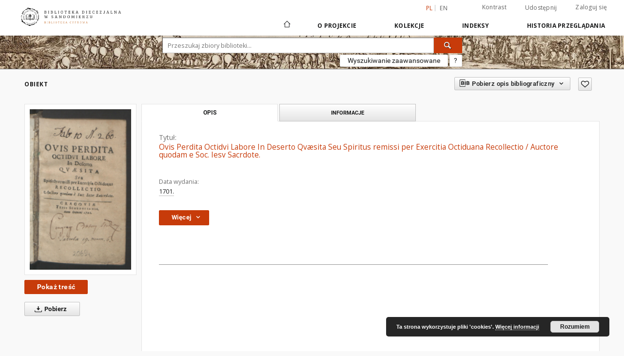

--- FILE ---
content_type: text/html;charset=utf-8
request_url: https://bc.bdsandomierz.pl/dlibra/publication/2634/edition/2554?
body_size: 59719
content:
<!doctype html>
<html lang="pl">
	<head>
		<script src="https://bc.bdsandomierz.pl/style/dlibra/default/js/script-jquery.min.js" type="text/javascript"></script>

		


<meta charset="utf-8">
<meta http-equiv="X-UA-Compatible" content="IE=edge">
<meta name="viewport" content="width=device-width, initial-scale=1">


<title>Ovis Perdita Octidvi Labore In Deserto Qvæsita Seu Spiritus remissi per Exercitia Octiduana Recollectio / Auctore quodam e Soc. Iesv Sacrdote. - Cyfrowa Biblioteka Diecezjalna w Sandomierzu</title>
<meta name="Description" content="Aut. nie ustalone." />

<meta property="og:url"                content="https://bc.bdsandomierz.pl/dlibra/publication/2634/edition/2554?" />
<meta property="og:type"               content="Object" />
<meta property="og:title"              content="Ovis Perdita Octidvi Labore In Deserto Qvæsita Seu Spiritus remissi per Exercitia Octiduana Recollectio / Auctore quodam e Soc. Iesv Sacrdote. - Cyfrowa Biblioteka Diecezjalna w Sandomierzu" />
<meta property="og:description"        content="Aut. nie ustalone." />
<meta property="og:image"              content="https://bc.bdsandomierz.pl/image/edition/thumbnail:docmetadata/2554" />

<link rel="icon" type="image/png" href="https://bc.bdsandomierz.pl/style/common/img/icons/favicon.png" sizes="16x16"> 
<link rel="apple-touch-icon" href="https://bc.bdsandomierz.pl/style/common/img/icons/apple-touch-icon.png">

<link rel="canonical" href="https://bc.bdsandomierz.pl/dlibra/publication/2634/edition/2554?language=pl" />

<link rel="stylesheet" href="https://bc.bdsandomierz.pl/style/dlibra/default/css/libs.css?20190909142307">
<link rel="stylesheet" href="https://bc.bdsandomierz.pl/style/dlibra/default/css/main.css?20190909142307">
<link rel="stylesheet" href="https://bc.bdsandomierz.pl/style/dlibra/default/css/colors.css?20190909142307">
<link rel="stylesheet" href="https://bc.bdsandomierz.pl/style/dlibra/default/css/custom.css?20190909142307">


	    <link rel="search"  type="application/opensearchdescription+xml" href="https://bc.bdsandomierz.pl/DL_pl.xml"  title="DL" />

										<link rel="meta" type="application/rdf+xml" href="https://bc.bdsandomierz.pl/dlibra/rdf.xml?type=e&amp;id=2554"/>
		
		<link rel="schema.DC" href="http://purl.org/dc/elements/1.1/" />
	<!--type is "document" for import all tags into zotero-->
	<meta name="DC.type" content="document" />
			<meta name="DC.identifier" content="https://bc.bdsandomierz.pl/Content/2554/20694.pdf" />
		
	
						<meta name="DC.date" content="1701." />
											<meta name="DC.contributor" content="Schedel, Jerzy Romuald (1635-oko&#322;o 1705). Druk." />
								<meta name="DC.rights" content="Domena publiczna (Public domain)" />
								<meta name="DC.description" content="Aut. nie ustalone." />
					<meta name="DC.description" content="Estr. XV-XVIII, 23, 537." />
								<meta name="DC.publisher" content="Typis Schedelianis," />
								<meta name="DC.language" content="lat" />
								<meta name="DC.source" content="20694" />
								<meta name="DC.title" content="Ovis Perdita Octidvi Labore In Deserto Qv&aelig;sita Seu Spiritus remissi per Exercitia Octiduana Recollectio / Auctore quodam e Soc. Iesv Sacrdote." />
								<meta name="DC.relation" content="oai:bc.bdsandomierz.pl:publication:2634" />
			
										<meta name="citation_title" content="Ovis Perdita Octidvi Labore In Deserto Qv&aelig;sita Seu Spiritus remissi per Exercitia Octiduana Recollectio / Auctore quodam e Soc. Iesv Sacrdote." />
				<meta name="citation_pdf_url" content="http://bc.bdsandomierz.pl/Content/2554/20694.pdf" />
				<meta name="citation_online_date" content="2023/05/09" />
		
							

			
							</head>

	<body class="">

		
		<div class="container--main">

			<header class="header--main" tabindex="-1">

  <ul class="skip-links list-unstyled">
    <li><a href="#main-menu" class="inner">Przejdź do menu głównego</a></li>
        <li><a href="#search-form" class="inner">Przejdź do wyszukiwarki</a></li>
        <li><a href="#main-content" class="inner">Przejdź do treści</a></li>
    <li><a href="#footer">Przejdź do stopki</a></li>
  </ul>


	
        
  <div class="container--full">
    <nav class="header--top" id="navigationTop">
      <button class="header__menu-toggle navbar-toggle collapsed visible-xs visible-sm" type="button" data-toggle="collapse" data-target="#navbar-collapse" aria-expanded="false">
        <span class="dlibra-icon-menu"></span>
      </button>
      <ul class="header__list hidden-sm hidden-xs">
									      <li class="header__list-item header__list-item--languages hidden-xs hidden-sm">
      <a class="header__list__link header__list__link--language active" href="/" title="polski">
          pl
      </a>
                        <a class="header__list__link header__list__link--language" href="https://bc.bdsandomierz.pl/dlibra/publication/2634/edition/2554?language=en" title="English">en</a>
                                </li>
      <li class="header__languages-item visible-xs visible-sm">
              <a href="https://bc.bdsandomierz.pl/dlibra/publication/2634/edition/2554?language=en" class="header__languages__link ">en</a>
              <a href="https://bc.bdsandomierz.pl/dlibra/publication/2634/edition/2554?language=pl" class="header__languages__link active">pl</a>
          </li>
  
				        <li class="header__list-item">
          <button class="header__list__link contrast__link" data-contrast="false">
            <span class="dlibra-icon-contrast"></span>
            Kontrast
          </button>
        </li>

        <li class="header__list-item">
          <div class="a2a--header">
            <div class="a2a_kit a2a_kit_size_32 a2a_default_style" data-a2a-url="https://bc.bdsandomierz.pl/dlibra/publication/2634/edition/2554?language=pl">
              <a class="a2a_dd header__list__link" href="https://www.addtoany.com/share">Udostępnij</a>
            </div>
            <script>
               var a2a_config = a2a_config || {};
               a2a_config.onclick = 1;
               a2a_config.locale = "pl";
               a2a_config.color_main = "D7E5ED";
               a2a_config.color_border = "9D9D9D";
               a2a_config.color_link_text = "333333";
               a2a_config.color_link_text_hover = "333333";
               a2a_config.color_bg = "d9d9d9";
               a2a_config.icon_color = "#767676";
							 a2a_config.num_services = 6;
							 a2a_config.prioritize = ["facebook", "wykop", "twitter", "pinterest", "email", "gmail"];
            </script>
            <script async src="//static.addtoany.com/menu/page.js"></script>
          </div>
        </li>
        <li class="header__list-item">
                      <a href="https://bc.bdsandomierz.pl/dlibra/login?refUrl=aHR0cHM6Ly9iYy5iZHNhbmRvbWllcnoucGwvZGxpYnJhL3B1YmxpY2F0aW9uLzI2MzQvZWRpdGlvbi8yNTU0Pw" class="header__list__link" >
              Zaloguj się
            </a>
                  </li>
      </ul>
    </nav>
  </div>
  <div class="navbar menu--desktop" role="navigation">
    <div class="container--full">
      <div class="menu__header">
        <a class="menu__logo" href="https://bc.bdsandomierz.pl">
          <img src="https://bc.bdsandomierz.pl/style/dlibra/default/img/custom-images/logo.png
" title="Cyfrowa Biblioteka Diecezjalna w Sandomierzu" alt="Cyfrowa Biblioteka Diecezjalna w Sandomierzu"/>
        </a>
      </div>
      <div class="menu__collapse" id="navbar-collapse" js-menu>
					<div class="menu__back__container visible-xs visible-sm" js-back-container>
					</div>
          <button class="header__menu-toggle--inner navbar-toggle collapsed visible-xs visible-sm" type="button" data-toggle="collapse" data-target="#navbar-collapse" aria-expanded="false" js-close></button>
          <ul class="header__languages visible-xs visible-sm">
                                <li class="header__list-item header__list-item--languages hidden-xs hidden-sm">
      <a class="header__list__link header__list__link--language active" href="/" title="polski">
          pl
      </a>
                        <a class="header__list__link header__list__link--language" href="https://bc.bdsandomierz.pl/dlibra/publication/2634/edition/2554?language=en" title="English">en</a>
                                </li>
      <li class="header__languages-item visible-xs visible-sm">
              <a href="https://bc.bdsandomierz.pl/dlibra/publication/2634/edition/2554?language=en" class="header__languages__link ">en</a>
              <a href="https://bc.bdsandomierz.pl/dlibra/publication/2634/edition/2554?language=pl" class="header__languages__link active">pl</a>
          </li>
  
                      </ul>
          <div class="header__user visible-xs visible-sm">
                          <a href="https://bc.bdsandomierz.pl/dlibra/login" class="header__user__link pull-left">
                Zaloguj się
              </a>
							<a href="" class="header__user__link contrast__link" data-contrast="false">
								<span class="dlibra-icon-contrast"></span>
								Kontrast
							</a>
              <div class="a2a--header header__user__a2a">
		            <div class="a2a_kit a2a_kit_size_32 a2a_default_style">
		              <a class="a2a_dd header__user__link" href="https://www.addtoany.com/share">Udostępnij</a>
		            </div>
		            <script>
		               var a2a_config = a2a_config || {};
		               a2a_config.onclick = 1;
		               a2a_config.locale = "pl";
									 a2a_config.num_services = 6;
									 a2a_config.prioritize = ["facebook", "wykop", "twitter", "pinterest", "email", "gmail"];
		            </script>
		            <script async src="//static.addtoany.com/menu/page.js"></script>
		          </div>
                      </div>
          <button class="menu__back hidden" js-back>
            <span class="dlibra-icon-chevron-left"></span>
            Powrót
          </button>
          <ul class="menu__nav nav">
            <li class=" hidden-xs hidden-sm">
              <a href="https://bc.bdsandomierz.pl" class="home" title="Strona główna">
                <span class="dlibra-icon-home"></span>
              </a>
            </li>
                           	
						<li>
				<a href="#" class="dropdown-toggle hidden-xs hidden-sm" data-toggle="dropdown" js-section js-section-text>
					O Projekcie
				</a>
				<a href="#" class="dropdown-toggle visible-xs visible-sm" data-toggle="dropdown" js-section js-section-text tabindex="-1">
					O Projekcie
				</a>
				<button class="dlibra-icon-chevron-right visible-xs visible-sm dropdown-toggle dropdown-icon" title="Rozwiń/zwiń listę obiektów"></button>
					<ul class="dropdown-menu pull-right">

		<li class="visible-xs header__current" js-current>
			<span class="dlibra-icon-chevron-right"></span>
		</li>
									<li>
															<a href="/dlibra/pubstats" class="menu__nav--no-dropdown">
							Statystyki
														</a>
				</li>
												<li>
															<a href="https://bc.bdsandomierz.pl/dlibra/contact" class="menu__nav--no-dropdown">
							Kontakt
														</a>
				</li>
						</ul>
				</li>
			



                           
  <li class="">
    <a href="#" class="dropdown-toggle hidden-xs hidden-sm" data-toggle="dropdown"  js-section js-section-text>
      Kolekcje
    </a>
    <a href="#" class="dropdown-toggle visible-xs visible-sm" data-toggle="dropdown"  js-section js-section-text tabindex="-1">
      Kolekcje
    </a>
    <button class="dlibra-icon-chevron-right visible-xs visible-sm dropdown-toggle dropdown-icon" title="Rozwiń/zwiń listę obiektów"></button>
    <ul class="dropdown-menu pull-right">
      <li class="visible-xs visible-sm header__current" js-current>
        <span class="dlibra-icon-chevron-right"></span>
      </li>
            	
            	<li>
				<a href="https://bc.bdsandomierz.pl/dlibra/collectiondescription/47" class="menu__nav--no-dropdown">
			Albumy i fotografie
		</a>
	</li>
            	<li>
				<button class="dlibra-icon-circle-plus hidden-xs hidden-sm dropdown-toggle dropdown-icon" title="Rozwiń/zwiń listę obiektów"></button>
		<a href="https://bc.bdsandomierz.pl/dlibra/collectiondescription/9" js-section-text>
			Dziedzictwo Kulturowe
		</a>
		<button class="dlibra-icon-chevron-right visible-xs visible-sm dropdown-toggle dropdown-icon" title="Rozwiń/zwiń listę obiektów"></button>
		<ul class="dropdown-menu">
			<li class="visible-xs visible-sm header__current" js-current>
				<span class="dlibra-icon-chevron-right"></span>
			</li>
							<li>
				<a href="https://bc.bdsandomierz.pl/dlibra/collectiondescription/12" class="menu__nav--no-dropdown">
			Rękopisy
		</a>
	</li>
							<li>
				<a href="https://bc.bdsandomierz.pl/dlibra/collectiondescription/14" class="menu__nav--no-dropdown">
			Inkunabuły
		</a>
	</li>
							<li>
				<a href="https://bc.bdsandomierz.pl/dlibra/collectiondescription/32" class="menu__nav--no-dropdown">
			Stare druki
		</a>
	</li>
							<li>
				<a href="https://bc.bdsandomierz.pl/dlibra/collectiondescription/46" class="menu__nav--no-dropdown">
			Superekslibrisy
		</a>
	</li>
					</ul>
	</li>
            	<li>
				<a href="https://bc.bdsandomierz.pl/dlibra/collectiondescription/42" class="menu__nav--no-dropdown">
			Katalogi i inwentarze
		</a>
	</li>
            	<li>
				<a href="https://bc.bdsandomierz.pl/dlibra/collectiondescription/41" class="menu__nav--no-dropdown">
			Katechizmy
		</a>
	</li>
            	<li>
				<button class="dlibra-icon-circle-plus hidden-xs hidden-sm dropdown-toggle dropdown-icon" title="Rozwiń/zwiń listę obiektów"></button>
		<a href="https://bc.bdsandomierz.pl/dlibra/collectiondescription/17" js-section-text>
			Książki 
		</a>
		<button class="dlibra-icon-chevron-right visible-xs visible-sm dropdown-toggle dropdown-icon" title="Rozwiń/zwiń listę obiektów"></button>
		<ul class="dropdown-menu">
			<li class="visible-xs visible-sm header__current" js-current>
				<span class="dlibra-icon-chevron-right"></span>
			</li>
							<li>
				<a href="https://bc.bdsandomierz.pl/dlibra/collectiondescription/25" class="menu__nav--no-dropdown">
			Wydane w XIX w.
		</a>
	</li>
							<li>
				<a href="https://bc.bdsandomierz.pl/dlibra/collectiondescription/26" class="menu__nav--no-dropdown">
			Wydane w XX w.
		</a>
	</li>
							<li>
				<a href="https://bc.bdsandomierz.pl/dlibra/collectiondescription/37" class="menu__nav--no-dropdown">
			Wydane w XXI w.
		</a>
	</li>
					</ul>
	</li>
            	<li>
				<button class="dlibra-icon-circle-plus hidden-xs hidden-sm dropdown-toggle dropdown-icon" title="Rozwiń/zwiń listę obiektów"></button>
		<a href="https://bc.bdsandomierz.pl/dlibra/collectiondescription/7" js-section-text>
			Materiały regionalne
		</a>
		<button class="dlibra-icon-chevron-right visible-xs visible-sm dropdown-toggle dropdown-icon" title="Rozwiń/zwiń listę obiektów"></button>
		<ul class="dropdown-menu">
			<li class="visible-xs visible-sm header__current" js-current>
				<span class="dlibra-icon-chevron-right"></span>
			</li>
							<li>
				<a href="https://bc.bdsandomierz.pl/dlibra/collectiondescription/13" class="menu__nav--no-dropdown">
			Czasopisma
		</a>
	</li>
							<li>
				<a href="https://bc.bdsandomierz.pl/dlibra/collectiondescription/36" class="menu__nav--no-dropdown">
			Książki
		</a>
	</li>
					</ul>
	</li>
            	<li>
				<button class="dlibra-icon-circle-plus hidden-xs hidden-sm dropdown-toggle dropdown-icon" title="Rozwiń/zwiń listę obiektów"></button>
		<a href="https://bc.bdsandomierz.pl/dlibra/collectiondescription/48" js-section-text>
			Muzykalia
		</a>
		<button class="dlibra-icon-chevron-right visible-xs visible-sm dropdown-toggle dropdown-icon" title="Rozwiń/zwiń listę obiektów"></button>
		<ul class="dropdown-menu">
			<li class="visible-xs visible-sm header__current" js-current>
				<span class="dlibra-icon-chevron-right"></span>
			</li>
							<li>
				<a href="https://bc.bdsandomierz.pl/dlibra/collectiondescription/80" class="menu__nav--no-dropdown">
			Muzykalia Rakowskie
		</a>
	</li>
					</ul>
	</li>
            	<li>
				<button class="dlibra-icon-circle-plus hidden-xs hidden-sm dropdown-toggle dropdown-icon" title="Rozwiń/zwiń listę obiektów"></button>
		<a href="https://bc.bdsandomierz.pl/dlibra/collectiondescription/27" js-section-text>
			Prace naukowe
		</a>
		<button class="dlibra-icon-chevron-right visible-xs visible-sm dropdown-toggle dropdown-icon" title="Rozwiń/zwiń listę obiektów"></button>
		<ul class="dropdown-menu">
			<li class="visible-xs visible-sm header__current" js-current>
				<span class="dlibra-icon-chevron-right"></span>
			</li>
							<li>
				<a href="https://bc.bdsandomierz.pl/dlibra/collectiondescription/29" class="menu__nav--no-dropdown">
			Doktoraty
		</a>
	</li>
							<li>
				<a href="https://bc.bdsandomierz.pl/dlibra/collectiondescription/30" class="menu__nav--no-dropdown">
			Habilitacje
		</a>
	</li>
							<li>
				<a href="https://bc.bdsandomierz.pl/dlibra/collectiondescription/31" class="menu__nav--no-dropdown">
			Magisteria
		</a>
	</li>
							<li>
				<a href="https://bc.bdsandomierz.pl/dlibra/collectiondescription/34" class="menu__nav--no-dropdown">
			Artykuły
		</a>
	</li>
					</ul>
	</li>
            	<li>
				<button class="dlibra-icon-circle-plus hidden-xs hidden-sm dropdown-toggle dropdown-icon" title="Rozwiń/zwiń listę obiektów"></button>
		<a href="https://bc.bdsandomierz.pl/dlibra/collectiondescription/49" js-section-text>
			Projekty
		</a>
		<button class="dlibra-icon-chevron-right visible-xs visible-sm dropdown-toggle dropdown-icon" title="Rozwiń/zwiń listę obiektów"></button>
		<ul class="dropdown-menu">
			<li class="visible-xs visible-sm header__current" js-current>
				<span class="dlibra-icon-chevron-right"></span>
			</li>
							<li>
				<a href="https://bc.bdsandomierz.pl/dlibra/collectiondescription/50" class="menu__nav--no-dropdown">
			DUN2014
		</a>
	</li>
							<li>
				<a href="https://bc.bdsandomierz.pl/dlibra/collectiondescription/51" class="menu__nav--no-dropdown">
			DUN2012-2014
		</a>
	</li>
							<li>
				<a href="https://bc.bdsandomierz.pl/dlibra/collectiondescription/52" class="menu__nav--no-dropdown">
			NIMOZ2013
		</a>
	</li>
							<li>
				<button class="dlibra-icon-circle-plus hidden-xs hidden-sm dropdown-toggle dropdown-icon" title="Rozwiń/zwiń listę obiektów"></button>
		<a href="https://bc.bdsandomierz.pl/dlibra/collectiondescription/53" js-section-text>
			DUN2015
		</a>
		<button class="dlibra-icon-chevron-right visible-xs visible-sm dropdown-toggle dropdown-icon" title="Rozwiń/zwiń listę obiektów"></button>
		<ul class="dropdown-menu">
			<li class="visible-xs visible-sm header__current" js-current>
				<span class="dlibra-icon-chevron-right"></span>
			</li>
							<li>
				<a href="https://bc.bdsandomierz.pl/dlibra/collectiondescription/54" class="menu__nav--no-dropdown">
			Stare druki
		</a>
	</li>
							<li>
				<a href="https://bc.bdsandomierz.pl/dlibra/collectiondescription/55" class="menu__nav--no-dropdown">
			Muzykalia
		</a>
	</li>
					</ul>
	</li>
							<li>
				<a href="https://bc.bdsandomierz.pl/dlibra/collectiondescription/57" class="menu__nav--no-dropdown">
			NIMOZ2015
		</a>
	</li>
							<li>
				<a href="https://bc.bdsandomierz.pl/dlibra/collectiondescription/64" class="menu__nav--no-dropdown">
			DUN2016
		</a>
	</li>
							<li>
				<a href="https://bc.bdsandomierz.pl/dlibra/collectiondescription/65" class="menu__nav--no-dropdown">
			Kultura cyfrowa 2016
		</a>
	</li>
							<li>
				<a href="https://bc.bdsandomierz.pl/dlibra/collectiondescription/68" class="menu__nav--no-dropdown">
			Kultura cyfrowa 2017
		</a>
	</li>
							<li>
				<a href="https://bc.bdsandomierz.pl/dlibra/collectiondescription/69" class="menu__nav--no-dropdown">
			DUN2018
		</a>
	</li>
							<li>
				<a href="https://bc.bdsandomierz.pl/dlibra/collectiondescription/71" class="menu__nav--no-dropdown">
			Kultura cyfrowa 2018
		</a>
	</li>
							<li>
				<a href="https://bc.bdsandomierz.pl/dlibra/collectiondescription/75" class="menu__nav--no-dropdown">
			Kultura cyfrowa 2019
		</a>
	</li>
							<li>
				<a href="https://bc.bdsandomierz.pl/dlibra/collectiondescription/78" class="menu__nav--no-dropdown">
			Zarząd Województwa Świętokrzyskiego. Zadania z zakresu kultury 2023. Dziedzictwo. 
		</a>
	</li>
							<li>
				<a href="https://bc.bdsandomierz.pl/dlibra/collectiondescription/79" class="menu__nav--no-dropdown">
			Kultura cyfrowa 2023
		</a>
	</li>
							<li>
				<a href="https://bc.bdsandomierz.pl/dlibra/collectiondescription/81" class="menu__nav--no-dropdown">
			Zarząd Województwa Świętokrzyskiego. Zadania z zakresu kultury 2024.
		</a>
	</li>
							<li>
				<a href="https://bc.bdsandomierz.pl/dlibra/collectiondescription/82" class="menu__nav--no-dropdown">
			Zarząd Województwa Świętokrzyskiego. Zadania z zakresu kultury 2025. Dziedzictwo. 
		</a>
	</li>
							<li>
				<a href="https://bc.bdsandomierz.pl/dlibra/collectiondescription/83" class="menu__nav--no-dropdown">
			Kultura cyfrowa 2025
		</a>
	</li>
					</ul>
	</li>
            	<li>
				<button class="dlibra-icon-circle-plus hidden-xs hidden-sm dropdown-toggle dropdown-icon" title="Rozwiń/zwiń listę obiektów"></button>
		<a href="https://bc.bdsandomierz.pl/dlibra/collectiondescription/56" js-section-text>
			Archiwum Kapituły Kolegiackiej i Katedralnej w Sandomierzu
		</a>
		<button class="dlibra-icon-chevron-right visible-xs visible-sm dropdown-toggle dropdown-icon" title="Rozwiń/zwiń listę obiektów"></button>
		<ul class="dropdown-menu">
			<li class="visible-xs visible-sm header__current" js-current>
				<span class="dlibra-icon-chevron-right"></span>
			</li>
							<li>
				<a href="https://bc.bdsandomierz.pl/dlibra/collectiondescription/58" class="menu__nav--no-dropdown">
			Akta archidiakonatu sandomierskiego
		</a>
	</li>
							<li>
				<a href="https://bc.bdsandomierz.pl/dlibra/collectiondescription/59" class="menu__nav--no-dropdown">
			Akta archidiakonatu zawichojskiego
		</a>
	</li>
							<li>
				<a href="https://bc.bdsandomierz.pl/dlibra/collectiondescription/60" class="menu__nav--no-dropdown">
			Akta oficjalatu sandomierskiego
		</a>
	</li>
							<li>
				<a href="https://bc.bdsandomierz.pl/dlibra/collectiondescription/61" class="menu__nav--no-dropdown">
			Akta oficjalatu kurzelowskiego
		</a>
	</li>
							<li>
				<a href="https://bc.bdsandomierz.pl/dlibra/collectiondescription/63" class="menu__nav--no-dropdown">
			Akta oficjalatu tarnowskiego
		</a>
	</li>
							<li>
				<a href="https://bc.bdsandomierz.pl/dlibra/collectiondescription/62" class="menu__nav--no-dropdown">
			Księgi metrykalne parafii Słupia
		</a>
	</li>
							<li>
				<a href="https://bc.bdsandomierz.pl/dlibra/collectiondescription/66" class="menu__nav--no-dropdown">
			Akta Kapituły Kolegiackiej XVI-XVIII w.
		</a>
	</li>
							<li>
				<a href="https://bc.bdsandomierz.pl/dlibra/collectiondescription/67" class="menu__nav--no-dropdown">
			Akta miast i parafii miejskich
		</a>
	</li>
							<li>
				<a href="https://bc.bdsandomierz.pl/dlibra/collectiondescription/72" class="menu__nav--no-dropdown">
			Akta innych parafii i osad nieparafialnych
		</a>
	</li>
							<li>
				<a href="https://bc.bdsandomierz.pl/dlibra/collectiondescription/73" class="menu__nav--no-dropdown">
			Pergaminy i dokumenty papierowe
		</a>
	</li>
							<li>
				<a href="https://bc.bdsandomierz.pl/dlibra/collectiondescription/74" class="menu__nav--no-dropdown">
			Kościół kolegiacki i parafia katedralna
		</a>
	</li>
							<li>
				<a href="https://bc.bdsandomierz.pl/dlibra/collectiondescription/77" class="menu__nav--no-dropdown">
			Miscelanea odnoszące się do szlachty sandomierskiej i okolicznej
		</a>
	</li>
					</ul>
	</li>
            	<li>
				<a href="https://bc.bdsandomierz.pl/dlibra/collectiondescription/76" class="menu__nav--no-dropdown">
			Wydawnictwa ciągłe
		</a>
	</li>
          </ul>
  </li>


                           


<li>
	<a href="#" class="dropdown-toggle hidden-xs hidden-sm" data-toggle="dropdown" js-section js-section-text>
		Indeksy
	</a>
	<a href="#" class="dropdown-toggle visible-xs visible-sm" data-toggle="dropdown" js-section js-section-text tabindex="-1">
		Indeksy
	</a>
	<button class="dlibra-icon-chevron-right visible-xs visible-sm dropdown-toggle dropdown-icon" title="Rozwiń/zwiń listę obiektów"></button>
	<ul class="dropdown-menu pull-right">
		<li class="visible-xs visible-sm header__current" js-current>
			<span class="dlibra-icon-chevron-right"></span>
		</li>
					<li title="Nazwa zasobu.">
				<a href="https://bc.bdsandomierz.pl/dlibra/indexsearch?rdfName=Title&ipp=60&p=0" class="menu__nav--no-dropdown">
			Tytuł
		</a>
	</li>
					<li title="Instytucja lub osoba odpowiedzialna za zawartość zasobu.">
				<a href="https://bc.bdsandomierz.pl/dlibra/indexsearch?rdfName=Creator&ipp=60&p=0" class="menu__nav--no-dropdown">
			Autor
		</a>
	</li>
					<li title="Tematyka zawartości zasobu.">
				<a href="https://bc.bdsandomierz.pl/dlibra/indexsearch?rdfName=Subject&ipp=60&p=0" class="menu__nav--no-dropdown">
			Temat i słowa kluczowe
		</a>
	</li>
					<li title="Data związana z konkretnym wydarzeniem cyklu życia zasobu.">
				<a href="https://bc.bdsandomierz.pl/dlibra/indexsearch?rdfName=Date&ipp=60&p=0" class="menu__nav--no-dropdown">
			Data wydania
		</a>
	</li>
					<li title="Jednoznaczny identyfikator zasobu w pewnym kontekście.">
				<a href="https://bc.bdsandomierz.pl/dlibra/indexsearch?rdfName=Identifier&ipp=60&p=0" class="menu__nav--no-dropdown">
			Identyfikator zasobu
		</a>
	</li>
					<li title="Pozwala określić losy ksiązki przed znalezieniem się w Bibliotece Diecezjalnej.">
				<a href="https://bc.bdsandomierz.pl/dlibra/indexsearch?rdfName=Proweniencja&ipp=60&p=0" class="menu__nav--no-dropdown">
			Proweniencja
		</a>
	</li>
			</ul>
</li>


                           <li>
  <button class="dlibra-icon-chevron-right visible-xs visible-sm dropdown-toggle dropdown-icon" title="Rozwiń/zwiń listę obiektów"></button>
  <a href="#" class="dropdown-toggle hidden-xs hidden-sm" data-toggle="dropdown" js-section js-section-text>
    Historia przeglądania
  </a>
  <a href="#" class="dropdown-toggle  visible-xs visible-sm" data-toggle="dropdown" js-section js-section-text tabindex="-1">
    Historia przeglądania
  </a>
	<ul class="dropdown-menu pull-right lastviewed">
    <li class="visible-xs visible-sm header__current" js-current>
      <span class="dlibra-icon-chevron-right"></span>
    </li>
    <li>
      <a href="#" class="dropdown-toggle" data-toggle="dropdown" js-section-text >
        Obiekty
      </a>
      <button class="dlibra-icon-chevron-right visible-xs visible-sm dropdown-toggle dropdown-icon" title="Rozwiń/zwiń listę obiektów"></button>
      <ul class="dropdown-menu pull-right">
        <li class="visible-xs visible-sm header__current" js-current>
          <span class="dlibra-icon-chevron-right"></span>
        </li>
		          </ul>
    </li>
    <li>
      <a href="#" class="dropdown-toggle" data-toggle="dropdown" js-section-text >
        Kolekcje
      </a>
      <button class="dlibra-icon-chevron-right visible-xs visible-sm dropdown-toggle dropdown-icon" title="Rozwiń/zwiń listę obiektów"></button>
      <ul class="dropdown-menu pull-right">
  			<li class="visible-xs visible-sm header__current" js-current>
  				<span class="dlibra-icon-chevron-right"></span>
  			</li>
		              <li>
    	  	  <a href="https://bc.bdsandomierz.pl/dlibra/collectiondescription/1" class="menu__nav--no-dropdown">
            	Cyfrowa Biblioteka Diecezjalna
		        </a>
          </li>
	            </ul>
    </li>
  </ul>
</li>


                      </ul>
          <div class="menu__more hidden" js-more>
            <span class="dlibra-icon-chevron-long-down"></span>
          </div>
      </div>
    </div>
  </div>
</header>

							
<section id="search-form">
	<div class="container--full">
	  <div class="header__search--subpage parallax-window"
>
			<div class="search__box--subpage">
								<form class="search__box--subpage__form" method="get" action="https://bc.bdsandomierz.pl/dlibra/results">
					<label class="hidden-access" for="searchInput" title="Pole wyszukiwania">Pole wyszukiwania</label>
					<input class="search__box--subpage__input" id="searchInput" name="q" placeholder="Przeszukaj zbiory biblioteki..." required type="text"  maxlength="2001">
					<input name="action" value="SimpleSearchAction" type="hidden">
					<input name="type" value="-6" type="hidden">
					<input name="p" value="0" type="hidden">
					
					<button class="search__box--subpage__submit" type="submit" title="Wyszukaj">
						 <span class="dlibra-icon-search"></span>
					</button>
				</form>

				<div class="search__box--subpage__advanced-container">
					<a href="https://bc.bdsandomierz.pl/dlibra/advsearch"
							class="search__box--subpage__advanced"
							title="Wyszukiwanie zaawansowane"
							data-advanced-search>
							Wyszukiwanie zaawansowane					</a>

					<a href="https://bc.bdsandomierz.pl/dlibra/text?id=text-query-format" class="search__box--subpage__advanced-about" title="Jak poprawnie formułować zapytania?">
						<span>?</span>
					</a>
				</div>
				<div class="clearfix"></div>
	    </div>
				  </div>
	</div>
</section>

			
			<div id="main-content" class="anchor"></div>

			
												
<section>
<div id="publicationComponentData" data-homepageUrl="https://bc.bdsandomierz.pl" data-servletName="/dlibra"
	data-isUserLoggedIn="false" data-editionId="2554" data-publicationId="2634"
	data-permReqSuccessMsg="Prośba wysłana"
	data-permReqErrorMsg="Wysłanie prośby nie powiodło się"
	data-permReqWrongEmailMsg="Nieprawidłowy email"
	data-permReqEmptyReasonMsg="Wiadomość jest pusta"
	data-youHaveToBeLoggedMsg="Musisz być zalogowany"
	data-favoritesAddedMsg="Dodano do ulubionych."
	data-favoritesDeletedMsg="Usunięto z ulubionych"
	data-favoritesErrorMsg="Błąd podczas dodawania do ulubionych">
</div>

	<div class="modal fade modal--access" tabindex="-1" role="dialog" js-modal="access">
  <div class="modal-dialog" role="document" js-modal-inner>
    <div class="modal-content">
      <button type="button" class="modal-close" data-dismiss="modal" aria-label="Zamknij"></button>
      <div class="modal-header">
        <h4 class="modal-title">Poproś o dostęp</h4>
      </div>
			<form id="sendPermissionRequestForm" action="javascript:void(0)">
				<div class="modal-body">
					 <p class="modal-desc">Nie masz uprawnień do wyświetlenia tego obiektu. Aby poprosić
o dostęp do niego, wypełnij poniższe pola.</p>
					 <label class="modal-label" for="userEmail">E-mail<sup>*</sup></label>
					 <input class="modal-input" required type="email" name="userEmail" id="userEmail" value="" >
					 <input type="hidden" name="editionId" value="2554" id="editionId">
					 <input type="hidden" name="publicationId" value="2634" id="publicationId">
					 <label class="modal-label" for="requestReason">Uzasadnienie<sup>*</sup></label>
					 <textarea class="modal-textarea" required name="requestReason" id="requestReason" cols="50" rows="5" ></textarea>
					 <input type="hidden" name="homeURL" id="homeURL" value="https://bc.bdsandomierz.pl/dlibra">
				</div>
				<div class="modal-footer">
					<button class="modal-dismiss" type="button" class="btn btn-default" data-dismiss="modal">Anuluj</button>
					<button class="modal-submit" js-send-request>Wyślij</button>
				</div>
		 </form>
    </div><!-- /.modal-content -->
  </div><!-- /.modal-dialog -->
  <div class="modal-more hidden" js-modal-more></div>
</div><!-- /.modal -->



<div class="container--page container--component-object-container">
  <div class="object">
    <div class="object__box--top">
      <h2 class="object__header">
        Obiekt
      </h2>
			<div class="object__header-buttons">
				<div class="dropdown object__dropdown">
			    <button class="object__dropdown-bib-button dropdown-toggle" type="button" data-toggle="dropdown">
						<span class="dlibra-icon-bib object__dropdown-bib-add"></span>
						<span class="hidden-xs">Pobierz opis bibliograficzny</span>
						<span class="dlibra-icon-chevron-down"></span>
					</button>
			    <ul class="object__dropdown-bib dropdown-menu pull-right">
						<li>
							<a href="https://bc.bdsandomierz.pl/dlibra/dlibra.ris?type=e&id=2554">
								ris
							</a>
						</li>
						<li>
							<a href="https://bc.bdsandomierz.pl/dlibra/dlibra.bib?type=e&id=2554">
								BibTeX
							</a>
						</li>
			    </ul>
			  </div>
				<button type="button" class="object__button-fav "
					title="Dodaj do ulubionych"
					data-addToFav="Dodaj do ulubionych"
					data-deleteFromFav="Usuń z ulubionych"
          data-text-swap=' Usuń z ulubionych'
	        data-text-original=' Dodaj do ulubionych'
          data-ajaxurl="https://bc.bdsandomierz.pl/dlibra/ajax.xml"
          data-ajaxparams="wid=Actions&pageId=publication&actionId=AddToFavouriteAction&eid=2554"
          data-addedtofavlab="Dodano do ulubionych."
          data-removedfromfavlab="Usunięto z ulubionych"
          data-onlylogged="Musisz się zalogować"
          data-error="Wystąpił błąd podczas dodawania do ulubionych"
          js-add-fav-object>
					<span class="dlibra-icon-heart"></span>
				</button>
	      <ul class="lang__list">
	        <li class="lang__list-item">
	        	        </li>
	      </ul>
			</div>


      <div class="settings__error" js-settings-errors>
    		<div class="settings__success" style="display: none;" js-settings-success>
    			<span>Zaktualizowano subskrypcję.</span>
    			<button class="settings__error-close" title="Zamknij okno dialogowe informacji" js-error-close></button>
    		</div>
    		<div class="settings__error-item" style="display: none;" js-settings-error tabindex="-1">
    			<span>Błąd podczas zmiany subskrypcji.</span>
    			<button class="settings__error-close" title="Zamknij okno dialogowe informacji" js-error-close></button>
    		</div>
    	</div>

    </div>
    <div class="object__box--left">
      <div class="object__image">
                
        																	<a href="https://bc.bdsandomierz.pl/dlibra/publication/2634/edition/2554/content" title="Ovis Perdita Octidvi Labore In Deserto Qv&aelig;sita Seu Spiritus remissi per Exercitia Octiduana Recollectio / Auctore quodam e Soc. Iesv Sacrdote.">
							<img src="https://bc.bdsandomierz.pl/image/edition/thumbnail:docmetadata/2554" class="img-responsive" alt="Ovis Perdita Octidvi Labore In Deserto Qv&aelig;sita Seu Spiritus remissi per Exercitia Octiduana Recollectio / Auctore quodam e Soc. Iesv Sacrdote."/>
						</a>
					              </div>

			
			<div class="object__download">
																	<h3 class="download__header--all">
								<ul class="download__buttons">
									<li class="download__buttons-item">
										<a class="download__button"  href="https://bc.bdsandomierz.pl/dlibra/publication/2634/edition/2554/content">
											Pokaż treść
										</a>
									</li>
								</ul>
							</h3>
						
										    <a class="download__all-button js-analytics-content" href="https://bc.bdsandomierz.pl/Content/2554/download/" data-download="Rozpoczęto pobieranie" download>
                  <span class="dlibra-icon-download"></span>
              	              	Pobierz
              </a>
						<div class="clearfix"></div>
												</div>
			    </div>
		    <div class="object__box--right">
      <ul class="nav nav-tabs object__tabs" role="tablist">
        <li class="tab__item" role="presentation">
          <a href="#description" aria-controls="description" role="tab" data-toggle="tab" class="tab__item--description">Opis</a>
        </li>
        <li class="tab__item" role="presentation">
          <a href="#info" aria-controls="info" role="tab" data-toggle="tab" class="tab__item--info">Informacje</a>
        </li>
                      </ul>
      <div class="tab-content">
        <div class="tab-content__heading">
            <h3 class="object__title">
																	<span class="object__subheader">Tytuł:</span>
									<span class="dlibra-icon-circle-locked"></span>
																													Ovis Perdita Octidvi Labore In Deserto Qv&aelig;sita Seu Spiritus remissi per Exercitia Octiduana Recollectio / Auctore quodam e Soc. Iesv Sacrdote.
																					
            </h3>
        </div>

				<!-- first tab start -->
        <div role="tabpanel" class="tab-pane object__pane" id="description">
          <div class="tab-content__container">
						<div class="desc__info">
					            	                							<h4 class="object__subheader">				Data wydania:
		</h4>
		<p class="object__desc">
						
																			<a href="https://bc.bdsandomierz.pl//dlibra/metadatasearch?action=AdvancedSearchAction&type=-3&val1=Date:&quot;1701.&quot;"
					title="">
					1701.</a>
					      		</p>
	
				            						</div>

                          <button class="object__more" type="button" data-toggle="collapse" data-target="#moreInfo" data-object-more="Więcej" data-object-less="Mniej">
                <span class="text">Więcej</span>
								<span class="icon dlibra-icon-chevron-down"></span>
              </button>
            <div id="moreInfo" class="collapse desc__more-info">
                             								<h4 class="object__subheader">				Opis:
		</h4>
		<p class="object__desc">
						
																			<a href="https://bc.bdsandomierz.pl//dlibra/metadatasearch?action=AdvancedSearchAction&type=-3&val1=Description:&quot;Aut.+nie+ustalone.&quot;"
					title="">
					Aut. nie ustalone.</a>
					      		; 
																			<a href="https://bc.bdsandomierz.pl//dlibra/metadatasearch?action=AdvancedSearchAction&type=-3&val1=Description:&quot;Estr.+XV%5C-XVIII%2C+23%2C+537.&quot;"
					title="">
					Estr. XV-XVIII, 23, 537.</a>
					      		</p>
	
			                             								<h4 class="object__subheader">				Miejsce wydania:
		</h4>
		<p class="object__desc">
						
																			<a href="https://bc.bdsandomierz.pl//dlibra/metadatasearch?action=AdvancedSearchAction&type=-3&val1=Miejsce_wydania:&quot;Cracovi%C3%A6+%5C:&quot;"
					title="">
					Cracovi&aelig; :</a>
					      		</p>
	
			                             								<h4 class="object__subheader">				Wydawca:
		</h4>
		<p class="object__desc">
						
																			<a href="https://bc.bdsandomierz.pl//dlibra/metadatasearch?action=AdvancedSearchAction&type=-3&val1=Publisher:&quot;Typis+Schedelianis%2C&quot;"
					title="">
					Typis Schedelianis,</a>
					      		</p>
	
			                             								<h4 class="object__subheader">				Współtwórca:
		</h4>
		<p class="object__desc">
						
																			<a href="https://bc.bdsandomierz.pl//dlibra/metadatasearch?action=AdvancedSearchAction&type=-3&val1=Contributor:&quot;Schedel%2C+Jerzy+Romuald+%5C(1635%5C-oko%C5%82o+1705%5C).+Druk.&quot;"
					title="">
					Schedel, Jerzy Romuald (1635-oko&#322;o 1705). Druk.</a>
					      		</p>
	
			                             								<h4 class="object__subheader">				Identyfikator zasobu:
		</h4>
		<p class="object__desc">
						
							<a href="http://fbc.pionier.net.pl/id/oai:bc.bdsandomierz.pl:2554">oai:bc.bdsandomierz.pl:2554</a>
			
				      		</p>
	
			                             								<h4 class="object__subheader">				Źródło:
		</h4>
		<p class="object__desc">
						
																			<a href="https://bc.bdsandomierz.pl//dlibra/metadatasearch?action=AdvancedSearchAction&type=-3&val1=Source:&quot;20694&quot;"
					title="">
					20694</a>
					      		</p>
	
			                             								<h4 class="object__subheader">				Język:
		</h4>
		<p class="object__desc">
						
																			<a href="https://bc.bdsandomierz.pl//dlibra/metadatasearch?action=AdvancedSearchAction&type=-3&val1=Language:&quot;lat&quot;"
					title="">
					lat</a>
					      		</p>
	
			                             								<h4 class="object__subheader">				Proweniencja:
		</h4>
		<p class="object__desc">
						
																			<a href="https://bc.bdsandomierz.pl//dlibra/metadatasearch?action=AdvancedSearchAction&type=-3&val1=Proweniencja:&quot;Studzianna%2C+filipini+%5C(oratorianie%5C).&quot;"
					title="">
					Studzianna, filipini (oratorianie).</a>
					      		</p>
	
			                             								<h4 class="object__subheader">				Właściciel obiektu:
		</h4>
		<p class="object__desc">
						
																			<a href="https://bc.bdsandomierz.pl//dlibra/metadatasearch?action=AdvancedSearchAction&type=-3&val1=Wlasciciel_obiektu:&quot;Biblioteka+Diecezjalna+w+Sandomierzu&quot;"
					title="">
					Biblioteka Diecezjalna w Sandomierzu</a>
					      		</p>
	
			                             								<h4 class="object__subheader">				Prawa autorskie:
		</h4>
		<p class="object__desc">
						
																			<a href="https://bc.bdsandomierz.pl//dlibra/metadatasearch?action=AdvancedSearchAction&type=-3&val1=Rights:&quot;Domena+publiczna+%5C(Public+domain%5C)&quot;"
					title="">
					Domena publiczna (Public domain)</a>
					      		</p>
	
			                             								<h4 class="object__subheader">				Prawa dostępu:
		</h4>
		<p class="object__desc">
						
																			<a href="https://bc.bdsandomierz.pl//dlibra/metadatasearch?action=AdvancedSearchAction&type=-3&val1=Prawa_dostepu:&quot;Dla+wszystkich+bez+ogranicze%C5%84&quot;"
					title="">
					Dla wszystkich bez ogranicze&#324;</a>
					      		</p>
	
			                             								<h4 class="object__subheader">				Finansowanie:
		</h4>
		<p class="object__desc">
						
																			<a href="https://bc.bdsandomierz.pl//dlibra/metadatasearch?action=AdvancedSearchAction&type=-3&val1=Finansowanie:&quot;Zadanie+dofinansowano+z+bud%C5%BCetu+Wojew%C3%B3dztwa+%C5%9Awi%C4%99tokrzyskiego.&quot;"
					title="">
					Zadanie dofinansowano z bud&#380;etu Wojew&oacute;dztwa &#346;wi&#281;tokrzyskiego.</a>
					      		</p>
	
			              								<div class="exlibris__container">
																</div>
            </div>
						<div class="clearfix"></div>
            
              <div class="tab-content__footer">

																              </div>
          </div>
        </div>
				<!-- first tab end -->

				<!-- second tab start -->
        <div role="tabpanel" class="tab-pane fade object__pane" id="info">
          <div class="tab-content__container">
						<div class="desc__info">
							<h4 class="object__subheader">
	              Kolekcje, do których przypisany jest obiekt:
	            </h4>
	            <ul class="tab-content__collection-list">
	              	                	                  <li class="tab-content__collection-list-item">
	                    	                      <a class="tab-content__collection-link"  href="https://bc.bdsandomierz.pl/dlibra/collectiondescription/1">
	                         Cyfrowa Biblioteka Diecezjalna
	                      </a>
																									>
													                    	                      <a class="tab-content__collection-link"  href="https://bc.bdsandomierz.pl/dlibra/collectiondescription/9">
	                         Dziedzictwo Kulturowe
	                      </a>
																									>
													                    	                      <a class="tab-content__collection-link"  href="https://bc.bdsandomierz.pl/dlibra/collectiondescription/32">
	                         Stare druki
	                      </a>
													                    	                  </li>
										<br />
	                	                  <li class="tab-content__collection-list-item">
	                    	                      <a class="tab-content__collection-link"  href="https://bc.bdsandomierz.pl/dlibra/collectiondescription/1">
	                         Cyfrowa Biblioteka Diecezjalna
	                      </a>
																									>
													                    	                      <a class="tab-content__collection-link"  href="https://bc.bdsandomierz.pl/dlibra/collectiondescription/49">
	                         Projekty
	                      </a>
																									>
													                    	                      <a class="tab-content__collection-link"  href="https://bc.bdsandomierz.pl/dlibra/collectiondescription/78">
	                         Zarz&#261;d Wojew&oacute;dztwa &#346;wi&#281;tokrzyskiego. Zadania z zakresu kultury 2023. Dziedzictwo. 
	                      </a>
													                    	                  </li>
										<br />
	                	              	            </ul>

              <h4 class="object__subheader">
                Data ostatniej modyfikacji:
              </h4>
              <p class="object__desc">
                                  2023-05-15
                              </p>

	            								<h4 class="object__subheader">
                  Data dodania obiektu:
                </h4>
                <p class="object__desc">
                  2023-05-09
                </p>
	              <h4 class="object__subheader">
                  Liczba wyświetleń treści obiektu:
								</h4>
								<p class="object__desc">
									89								</p>

						            
							<h4 class="object__subheader">
              	Wszystkie dostępne wersje tego obiektu:
							</h4>
							<p class="object__desc">
                <a href="https://bc.bdsandomierz.pl/publication/2634">
                  https://bc.bdsandomierz.pl/publication/2634
                </a>
              </p>

              <h4 class="object__subheader">
                Wyświetl opis w formacie RDF:
              </h4>
              <p class="object__desc">
                  <a class="object__button-link" href="https://bc.bdsandomierz.pl/dlibra/rdf.xml?type=e&id=2554" target="_blank">
                    RDF
                  </a>
              </p>

	                            <h4 class="object__subheader">
                  Wyświetl opis w formacie OAI-PMH:
                </h4>
                <p class="object__desc">
                  <a class="object__button-link" href="https://bc.bdsandomierz.pl/dlibra/oai-pmh-repository.xml?verb=GetRecord&amp;metadataPrefix=oai_dc&amp;identifier=oai:bc.bdsandomierz.pl:2554"  target="_blank">
                    OAI-PMH
                  </a>
                </p>
	            							<div class="tab-content__footer">
							</div>
						</div>
          </div>
        </div>
        <!-- second tab end -->

        <!-- third tab start -->
        <div role="tabpanel" class="tab-pane fade object__pane" id="structure">
			<ul class="tab-content__tree-list">
							<li class="tab-content__tree-list-item">
			
	<span class="tab-content__tree-fake-list-item ">
					<div class="tab-content__tree-icons-holder">

									<span class="dlibra-icon-file-locked"></span>
							</div>
				<a class="tab-content__tree-link "
				href="https://bc.bdsandomierz.pl/dlibra/publication/$node.info.id" title="Przejdź do opisu obiektu">
			<span class="dlibra-icon-circle-chevron-right"></span>
			
		</a>
	</span>
		</li>
				</ul>
			<div class="tab-content__footer"></div>
        </div>
        <!-- third tab end -->

        <!-- fourth tab start -->
        <div role="tabpanel" class="tab-pane fade object__pane" id="version">
                            <table class="tab-content__version">
                                <thead>
                                  <tr>
                                      <th>Nazwa wydania</th>
                                      <th>Data</th>
                                  </tr>
                                </thead>
                                <tbody>
                                                                      <tr>
                                        <td><a href="https://bc.bdsandomierz.pl/dlibra/publication/2634/edition/2554">1701., Ovis Perdita Octidvi Labore In Deserto Qvæsita Seu Spiritus remissi per Exercitia Octiduana Recollectio / Auctore quodam e Soc. Iesv Sacrdote.</a></td>
                                        <td>2023-05-15</td>
                                    </tr>
                                                                  </tbody>
                    </table>
                        </div>
        <!-- fourth tab end -->
        </div>
      </div>
    </div>
    <div class="clearfix"></div>
  </div>
</div>
</section>
<div class="clearfix"></div>


<section class="hidden" data-fbc-carousel>
<div class="constant-container container--component container--component-similarFBC">

	<div class="component__objects">

        
		<h3 class="heading__component">Podobne w FBC</h3>
		<div class="component__objects--list">
			<div id="fbcWidget" class="chcontext-widget-wrapper owl-carousel"
				 data-resultcount="20"
				 data-searchProvider="FBC+"
				 data-query=""
				 data-locale="pl"
				 data-title="Podobne w FBC"
			     data-default-image="https://bc.bdsandomierz.pl/style/dlibra/default/img/icons/fbc-icon.svg" >
			</div>
		</div>
		<div class="component__objects--morerow">
			<a href="http://fbc.pionier.net.pl/search#q=" class="component__objects--button-moreFBC" target="_blank">
				Więcej w FBC
				<img src="https://bc.bdsandomierz.pl/style/dlibra/default/img/icons/link-new-window.svg" class="component__objects--button-moreFBC--icon" />
			</a>
		</div>
	</div>
</div>
</section>


							
		</div>
					<div class="footer">
    <div class="footer__top">
      <div class="container--page">
        <h3 class="heading__component">Dane kontaktowe</h3>
        <div class="footer__row">
            <div class="footer__contact">
                <div class="footer__contact-box">
                    <h5 class="footer__contact-box--title footer__text--contact-title">Adres</h5>
                    <div class="footer__contact-box--content"><p>
Biblioteka Diecezjalna w Sandomierzu<br>
ul, Żeromskiego 6<br>
27-600 Sandomierz<p></div>
                </div>
                <div class="footer__contact-box">
                    <h5 class="footer__contact-box--title footer__text--contact-title">Telefon</h5>
                    <div class="footer__contact-box--content">
						<p>(+48) 15 832 07 09</p>
					</div>
                </div>
                <div class="footer__contact-box">
                    <h5 class="footer__contact-box--title footer__text--contact-title">E-Mail</h5>
					<div class="footer__contact-box--content">
						<p><a href="mailto:biblioteka@bdsandomierz.pl">biblioteka@bdsandomierz.pl</a></p>
					</div>
                </div>
				                <div class="footer__contact-box">
                    <h5 class="footer__contact-box--title footer__text--contact-title">Odwiedź nas!</h5>
										<div class="footer__contact-box--content">
						<p>
              <a href="http://www.bdsandomierz.pl/" class="social-link" target="_blank">http://www.bdsandomierz.pl/</a>
              <img src="https://bc.bdsandomierz.pl/style/dlibra/default/img/icons/link-new-window.svg" class="social-link__external-link"/>
            </p>
					</div>
															<div class="footer__contact-box--content">
						<p><a href="https://www.facebook.com/Biblioteka-Diecezjalna-w-Sandomierzu-367081763307886/" class="social-link" target="_blank"><i class="dlibra-icon-social-facebook"></i></a></p>
					</div>
					                </div>
				            </div>
        </div>
      </div>
    </div>
</div>
				<div class="footer" role="navigation" id="footer">
    <div class="footer__center">
      <div class="container--page">
        <h3 class="heading__component">Mapa strony</h3>
        <h3 class="footer__page--title">
          <a href="https://bc.bdsandomierz.pl">
            Strona główna
          </a>
        </h3>
        <div class="footer__row">
        <div class="footer__page">
							

<div class="footer__page-list">
    <h5 class="footer__page-list--title footer__text--contact-title">Kolekcje</h5>
    <ul class="footer__page-list--list">
    	    	
		    	    			        <li class="page-list__item"><a href="https://bc.bdsandomierz.pl/dlibra/collectiondescription/47">Albumy i fotografie</a></li>
	            	    			        <li class="page-list__item"><a href="https://bc.bdsandomierz.pl/dlibra/collectiondescription/9">Dziedzictwo Kulturowe</a></li>
	            	    			        <li class="page-list__item"><a href="https://bc.bdsandomierz.pl/dlibra/collectiondescription/42">Katalogi i inwentarze</a></li>
	            	    			        <li class="page-list__item"><a href="https://bc.bdsandomierz.pl/dlibra/collectiondescription/41">Katechizmy</a></li>
	            	    			        <li class="page-list__item"><a href="https://bc.bdsandomierz.pl/dlibra/collectiondescription/17">Książki </a></li>
	            	    			        <li class="page-list__item"><a href="https://bc.bdsandomierz.pl/dlibra/collectiondescription/7">Materiały regionalne</a></li>
	            	    			        <li class="page-list__item"><a href="https://bc.bdsandomierz.pl/dlibra/collectiondescription/48">Muzykalia</a></li>
	            	    		    	    		    	    		    	    		    	        <li class="page-list__divider">...</li>
        <li class="page-list__all"><a class="page-list__all--link" href="https://bc.bdsandomierz.pl/dlibra/collectiondescription/1">Zobacz więcej</a></li>
    </ul>
</div>

							



<div class="footer__page-list">
    <h5 class="footer__page-list--title footer__text--contact-title">Indeksy</h5>
    <ul class="footer__page-list--list">

    					        	<li class="page-list__item"><a href="https://bc.bdsandomierz.pl/dlibra/indexsearch?rdfName=Title&ipp=60&p=0">Tytuł</a></li>
	        						        	<li class="page-list__item"><a href="https://bc.bdsandomierz.pl/dlibra/indexsearch?rdfName=Creator&ipp=60&p=0">Autor</a></li>
	        						        	<li class="page-list__item"><a href="https://bc.bdsandomierz.pl/dlibra/indexsearch?rdfName=Subject&ipp=60&p=0">Temat i słowa kluczowe</a></li>
	        						        	<li class="page-list__item"><a href="https://bc.bdsandomierz.pl/dlibra/indexsearch?rdfName=Date&ipp=60&p=0">Data wydania</a></li>
	        						        	<li class="page-list__item"><a href="https://bc.bdsandomierz.pl/dlibra/indexsearch?rdfName=Identifier&ipp=60&p=0">Identyfikator zasobu</a></li>
	        						        	<li class="page-list__item"><a href="https://bc.bdsandomierz.pl/dlibra/indexsearch?rdfName=Proweniencja&ipp=60&p=0">Proweniencja</a></li>
	        		    </ul>
</div>

							

	<div class="footer__page-list">
	    <h5 class="footer__page-list--title footer__text--contact-title">O Projekcie</h5>
	    <ul class="footer__page-list--list">

	    							<li class="page-list__item">
																<a href="/dlibra/pubstats"  target="_blank" class="menu__nav--no-dropdown">
								Statystyki
														</a>
				</li>
												<li class="page-list__item">
																<a href="https://bc.bdsandomierz.pl/dlibra/contact"  class="menu__nav--no-dropdown">
								Kontakt
														</a>
				</li>
						    </ul>
	</div>

			        </div>
     						
<div class="footer__history">
	<div class="footer__history-list">
    <h5 class="footer__page-list--title footer__text--contact-title">
      Konto użytkownika
    </h5>
          <a class="footer__login" href="https://bc.bdsandomierz.pl/dlibra/login">Zaloguj się</a>
    		<h5 class="footer__history-list--title">Historia przeglądania</h5>
		<ul class="footer__history-list--list">
					</ul>
	</div>
</div>

        	
        </div>
      </div>
    </div>

    	<div class="footer__partners">
		<div class="footer__partners--text">
			

Serwis tworzony przez Bibliotekę Diecezjalną w Sandomierzu. Modernizacja Cyfrowej Biblioteki Diecezjalnej została dofinansowana przez Ministerstwo Kultury i Dziedzictwa w ramach projektu Kultura Cyfrowa.

		</div>
		<div class="footer__partners--logos">
			<a href="http://www.mkidn.gov.pl/"><img src="https://bc.bdsandomierz.pl/style/dlibra/default/img/custom-images/mkidn.png" /></a>
			<a href="https://diecezjasandomierska.pl/"><img src="https://bc.bdsandomierz.pl/style/dlibra/default/img/custom-images/diecezja.png" /></a>
			<a href="http://www.fides.org.pl/index.php"><img src="https://bc.bdsandomierz.pl/style/dlibra/default/img/custom-images/fides.png" /></a>
			<a href="http://wsdsandomierz.pl/"><img src="https://bc.bdsandomierz.pl/style/dlibra/default/img/custom-images/wsd.png" /></a>
		</div>
	</div>


</div>
<footer class="footer__bottom">
  <div class="footer__row">
    <span class="footer__bottom--text">

Ten serwis działa dzięki oprogramowaniu <a href="http://dingo.psnc.pl" target="_blank">DInGO dLibra 6.2.7</a> opracowanemu przez <a href="http://www.pcss.pl" target="_blank">Poznańskie Centrum Superkomputerowo-Sieciowe</a>
</span>
  </div>
</footer>

<div class="cookies">
	<p>Ta strona wykorzystuje pliki 'cookies'.
		<a href="https://bc.bdsandomierz.pl/dlibra/text?id=polityka">Więcej informacji</a>
		<button class="cookies__button">Rozumiem</button>
	</p>
</div>
		<div class="modal fade modal--addToFav" tabindex="-1" role="dialog" js-modal='addToFav'>
		  <div class="modal-dialog" role="document">
		    <div class="modal-content">
		      <div class="modal-body">
		        <p js-addToFav-text></p>
		      </div>
		      <div class="modal-footer pull-right">
		        <button type="button" class="modal-button" data-dismiss="modal">Ok</button>
		      </div>
					<div class="clearfix"></div>
		    </div><!-- /.modal-content -->
		  </div><!-- /.modal-dialog -->
		</div><!-- /.modal -->

		<div class="modal fade modal--msgInfo" tabindex="-1" role="dialog" js-modal='msgInfo'>
			<div class="modal-dialog" role="document">
				<div class="modal-content">
					<div class="modal-body">
						<p js-msgInfo-text></p>
					</div>
					<div class="modal-footer pull-right">
						<button type="button" class="modal-button" data-dismiss="modal">Ok</button>
					</div>
					<div class="clearfix"></div>
				</div><!-- /.modal-content -->
			</div><!-- /.modal-dialog -->
		</div><!-- /.modal -->

		<script src="https://bc.bdsandomierz.pl/style/dlibra/default/js/libs.min.js?20190909142307" type="text/javascript"></script>
		<script src="https://bc.bdsandomierz.pl/style/dlibra/default/js/main.min.js?20190909142307" type="text/javascript"></script>
		<script src="https://bc.bdsandomierz.pl/style/dlibra/default/js/custom.min.js?20190909142307" type="text/javascript"></script>
	</body>
</html>
